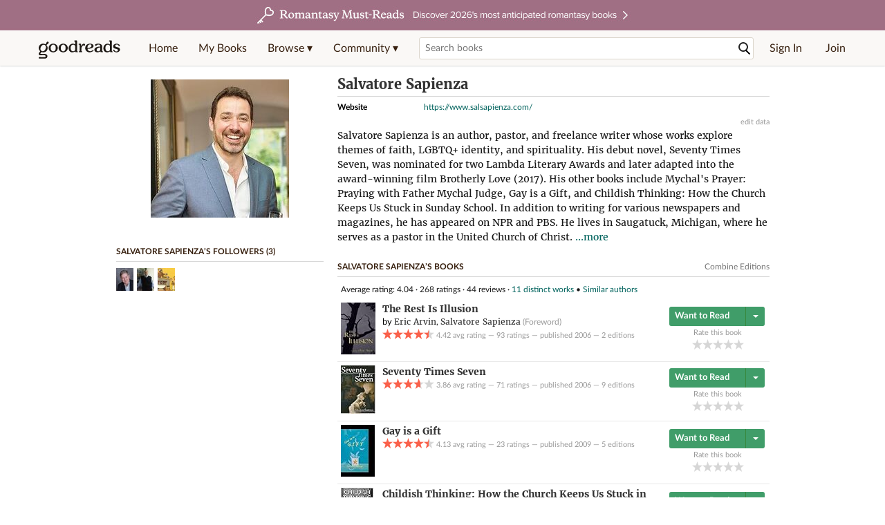

--- FILE ---
content_type: text/html; charset=utf-8
request_url: https://www.google.com/recaptcha/api2/aframe
body_size: 268
content:
<!DOCTYPE HTML><html><head><meta http-equiv="content-type" content="text/html; charset=UTF-8"></head><body><script nonce="zFgfHLtjRtflDFFyk9OHHQ">/** Anti-fraud and anti-abuse applications only. See google.com/recaptcha */ try{var clients={'sodar':'https://pagead2.googlesyndication.com/pagead/sodar?'};window.addEventListener("message",function(a){try{if(a.source===window.parent){var b=JSON.parse(a.data);var c=clients[b['id']];if(c){var d=document.createElement('img');d.src=c+b['params']+'&rc='+(localStorage.getItem("rc::a")?sessionStorage.getItem("rc::b"):"");window.document.body.appendChild(d);sessionStorage.setItem("rc::e",parseInt(sessionStorage.getItem("rc::e")||0)+1);localStorage.setItem("rc::h",'1769408163236');}}}catch(b){}});window.parent.postMessage("_grecaptcha_ready", "*");}catch(b){}</script></body></html>

--- FILE ---
content_type: text/html
request_url: https://www.goodreads.com/dfp/impression?ad_unit=goodr.auth.show.top.970x90&ad_device_type=desktop&impression_output=3
body_size: 1043
content:

<!-- This is a random-length HTML comment: [base64] -->

--- FILE ---
content_type: text/html
request_url: https://www.goodreads.com/dfp/impression?ad_unit=goodr.auth.show.top.300x250&ad_device_type=desktop&impression_output=3
body_size: 1042
content:

<!-- This is a random-length HTML comment: [base64] -->

--- FILE ---
content_type: text/html
request_url: https://www.goodreads.com/dfp/impression?ad_unit=goodr.auth.show.cb.300x250&ad_device_type=desktop&impression_output=3
body_size: 903
content:

<!-- This is a random-length HTML comment: [base64] -->

--- FILE ---
content_type: text/html
request_url: https://www.goodreads.com/dfp/impression?ad_unit=goodr.auth.show.bottom.300x250&ad_device_type=desktop&impression_output=3
body_size: 981
content:

<!-- This is a random-length HTML comment: [base64] -->